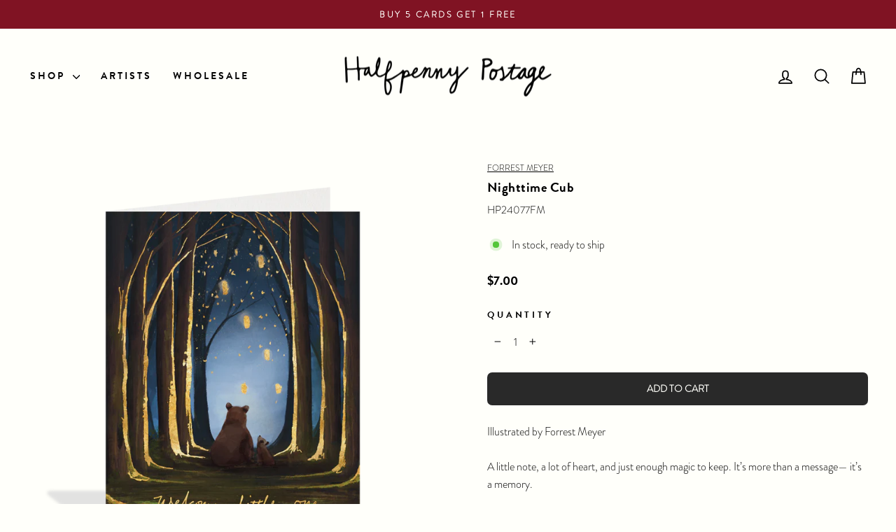

--- FILE ---
content_type: text/css
request_url: https://halfpennypostage.com/cdn/shop/t/87/assets/custom.css?v=93174886925387631441768659941
body_size: 146
content:
.site-header{box-shadow:none!important}.promo-grid__container,.image-wrap:not(.product-image-main *){border-radius:10px}.btn{border-radius:7px!important;letter-spacing:normal!important;text-transform:capitalize!important;font-size:14px}.btn.add-to-cart{text-transform:uppercase!important}.h2.product-single__title{text-transform:capitalize!important}@font-face{font-family:Brandon Grotesque Bold;src:url(/cdn/shop/files/Brandon-Grotesque-Web-Bold.woff?v=1736877291) format("woff"),url(/cdn/shop/files/Brandon-Grotesque-Web-Bold.woff2?v=1736877290) format("woff2");font-weight:700;font-style:normal;font-display:swap}@font-face{font-family:Brandon Grotesque Black;src:url(/cdn/shop/files/brandon-grotesque-black.woff2?v=1733787496) format("woff2"),url(/cdn/shop/files/brandon-grotesque-black.woff?v=1684248841) format("woff");font-weight:700;font-style:normal;font-display:swap}@font-face{font-family:Brandon Grotesque Light;src:url(/cdn/shop/files/brandon-grotesque-light.woff?v=1684248841) format("woff"),url(/cdn/shop/files/brandon-grotesque-light.woff2?v=1733787496) format("woff2");font-weight:400;font-style:normal;font-display:swap}@font-face{font-family:Brandon Grotesque Light Italic;src:url(/cdn/shop/files/brandon-grotesque-light-italic.woff?v=1684248841) format("woff"),url(/cdn/shop/files/brandon-grotesque-light-italic.woff2?v=1733787496) format("woff2");font-weight:400;font-style:normal;font-display:swap}@font-face{font-family:Brandon Grotesque;src:url(/cdn/shop/files/brandon-grotesque-regular-italic.woff2?v=1733787496) format("woff2"),url(/cdn/shop/files/brandon-grotesque-regular-italic.woff?v=1684248841) format("woff");font-weight:500;font-style:italic;font-display:swap}@font-face{font-family:Quattrocento;src:url(/cdn/shop/files/Quattrocento-Bold.woff?v=1733787364) format("woff"),url(/cdn/shop/files/Quattrocento-Bold.woff2?v=1733788163) format("woff2");font-weight:900;font-style:normal;font-display:swap}*{letter-spacing:normal}.product-block.product-block--header{font-size:15px}.grid-product__vendor,.product-single__vendor{text-decoration:underline;-webkit-text-decoration-color:rgba(0,0,0,.65);text-decoration-color:#000000a6}.site-nav__link{letter-spacing:3px!important;font-size:15px}.section-header__title{letter-spacing:3px!important}.grid-product__title,.collection-sidebar__group button,.site-footer{font-family:Brandon Grotesque Bold;font-size:22px}.product-block--price,.product__quantity,.js-qty__wrapper,.js-qty__adjust{font-family:Brandon Grotesque Bold}.grid-product__title,.site-footer .footer__collapsible{font-size:14px!important;text-transform:capitalize!important}.footer__title{font-size:20px;letter-spacing:3px}.grid-product__vendor,.btn.btn--secondary.btn--small{letter-spacing:normal}.product-block .rte strong{font-family:Brandon Grotesque Bold;font-size:20px}.collection-sidebar__group button{font-size:14px;text-transform:capitalize!important;letter-spacing:normal}@media only screen and (min-width: 769px){.index-section{margin:28px 0}.index-section .theme-block,.index-section .theme-block h2{margin-bottom:10px}.index-section .theme-block .rte{margin-top:-5px;margin-bottom:0}}.search__input{background-color:inherit;border:1px solid black;border-radius:7px}.quick-product__btn{border-radius:7px}
/*# sourceMappingURL=/cdn/shop/t/87/assets/custom.css.map?v=93174886925387631441768659941 */
